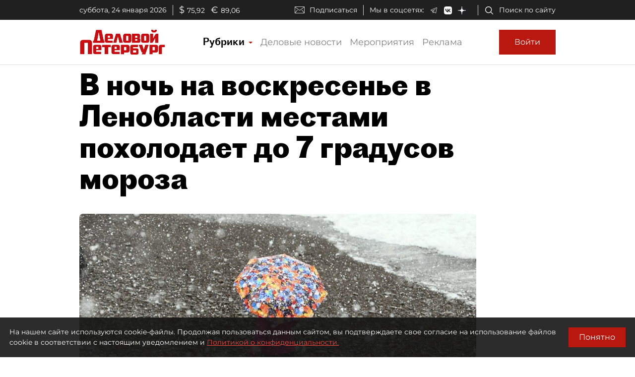

--- FILE ---
content_type: application/javascript
request_url: https://smi2.ru/counter/settings?payload=COmNAxig7-74vjM6JDI0NDQ1OGE1LWEyNmUtNGUyNC1hYzM0LTFlYWU4YTI2MTg2Mg&cb=_callbacks____0mks1oj8j
body_size: 1524
content:
_callbacks____0mks1oj8j("[base64]");